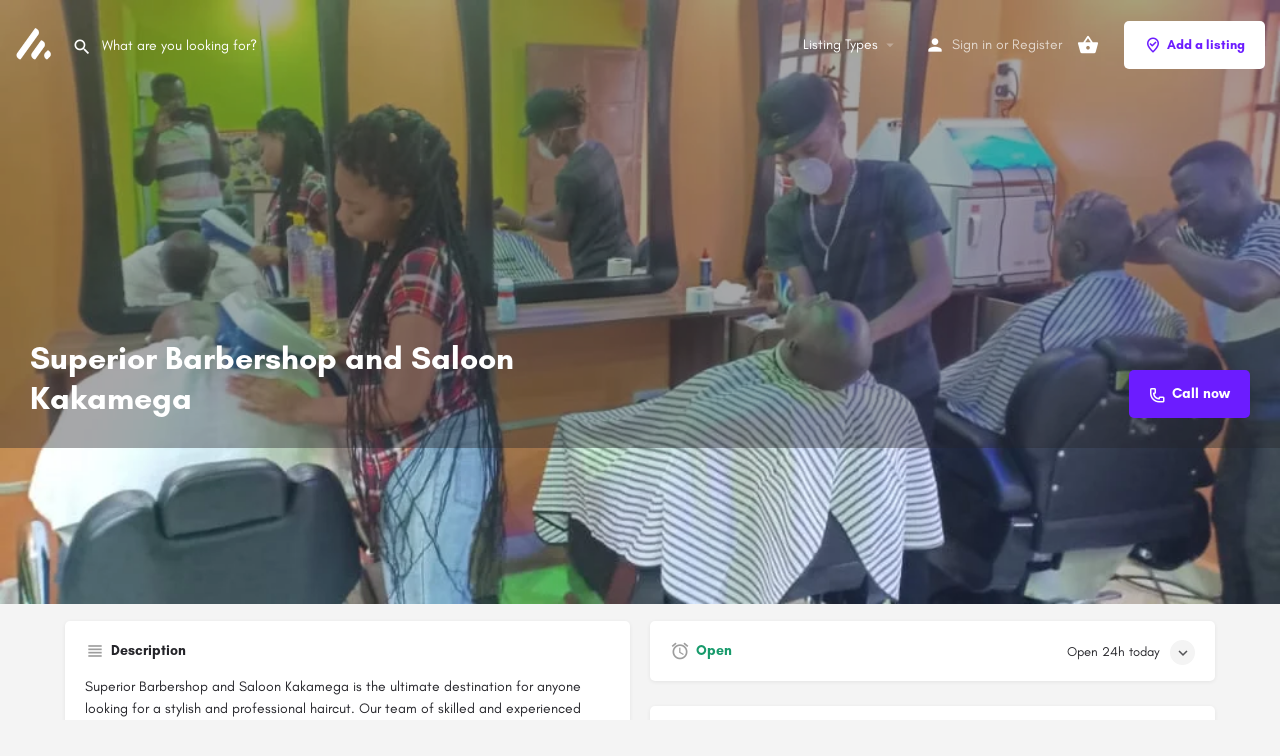

--- FILE ---
content_type: text/html; charset=utf-8
request_url: https://www.google.com/recaptcha/api2/aframe
body_size: -258
content:
<!DOCTYPE HTML><html><head><meta http-equiv="content-type" content="text/html; charset=UTF-8"></head><body><script nonce="dNhcJztZTQtczCbGEGeuFg">/** Anti-fraud and anti-abuse applications only. See google.com/recaptcha */ try{var clients={'sodar':'https://pagead2.googlesyndication.com/pagead/sodar?'};window.addEventListener("message",function(a){try{if(a.source===window.parent){var b=JSON.parse(a.data);var c=clients[b['id']];if(c){var d=document.createElement('img');d.src=c+b['params']+'&rc='+(localStorage.getItem("rc::a")?sessionStorage.getItem("rc::b"):"");window.document.body.appendChild(d);sessionStorage.setItem("rc::e",parseInt(sessionStorage.getItem("rc::e")||0)+1);localStorage.setItem("rc::h",'1768910212803');}}}catch(b){}});window.parent.postMessage("_grecaptcha_ready", "*");}catch(b){}</script></body></html>